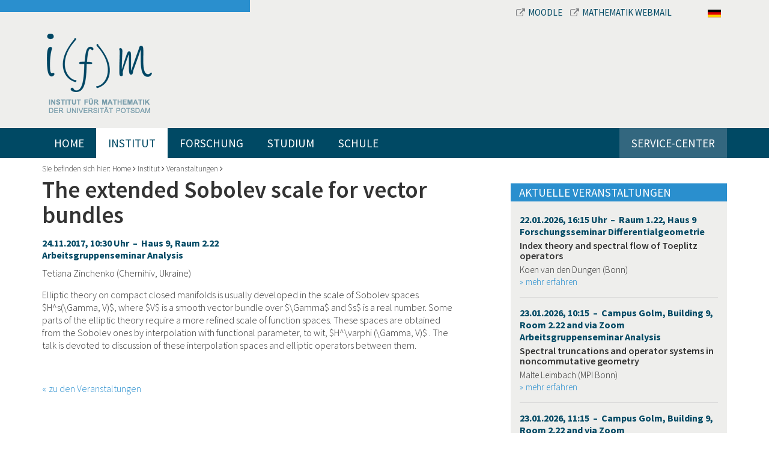

--- FILE ---
content_type: text/html; charset=utf-8
request_url: https://www.math.uni-potsdam.de/institut/veranstaltungen/archiv/details-archiv/veranstaltungsdetails/the-extended-sobolev-scale-for-vector-bundles
body_size: 32153
content:
<!DOCTYPE html>
<html dir="ltr" lang="de-DE">
<head>

<meta charset="utf-8">
<!-- 
	This website is powered by TYPO3 - inspiring people to share!
	TYPO3 is a free open source Content Management Framework initially created by Kasper Skaarhoj and licensed under GNU/GPL.
	TYPO3 is copyright 1998-2026 of Kasper Skaarhoj. Extensions are copyright of their respective owners.
	Information and contribution at https://typo3.org/
-->


<link rel="shortcut icon" href="/fileadmin/bsdist/theme/favicon.ico" type="image/vnd.microsoft.icon">

<meta http-equiv="x-ua-compatible" content="IE=edge,chrome=1" />
<meta name="generator" content="TYPO3 CMS" />
<meta name="viewport" content="width=device-width, initial-scale=1.0" />
<meta name="robots" content="index,follow" />


<link rel="stylesheet" type="text/css" href="/typo3temp/assets/css/1a037bfd41.css?1658823059" media="all">
<link rel="stylesheet" type="text/css" href="/typo3conf/ext/bootstrap_grids/Resources/Public/Flexslider2/flexslider.css?1603369819" media="all">
<link rel="stylesheet" type="text/css" href="/fileadmin/bsdist/lib/bootstrap/css/bootstrap.min.css?1603375853" media="all">
<link rel="stylesheet" type="text/css" href="/fileadmin/bsdist/theme/css/content.css?1603375853" media="all">
<link rel="stylesheet" type="text/css" href="/fileadmin/bsdist/lib/jquery-prettyPhoto/css/prettyPhoto.min.css?1603375853" media="all">
<link rel="stylesheet" type="text/css" href="https://fonts.googleapis.com/css?family=Source+Sans+Pro:300,300italic,400,400italic,600,600italic,700,700italic" media="all">
<link rel="stylesheet" type="text/css" href="/fileadmin/bsdist/lib/tooltipster/css/tooltipster.css?1603375853" media="all">
<link rel="stylesheet" type="text/css" href="/fileadmin/bsdist/lib/tooltipster/css/themes/tooltipster-shadow.css?1603375853" media="all">
<link rel="stylesheet" type="text/css" href="/fileadmin/bsdist/theme/css/styles.css?1603375853" media="all">
<link rel="stylesheet" type="text/css" href="/fileadmin/plain-link.css?1762644328" media="all">



<script src="/fileadmin/bsdist/lib/jquery/jquery.min.js?1603375853" type="text/javascript"></script>




    <link rel="dns-prefetch" href="//ajax.googleapis.com">
    <link rel="dns-prefetch" href="https://fonts.googleapis.com" /><title>Institut für Mathematik Potsdam – The extended Sobolev scale for vector bundles</title>

</head>
<body>

<header class="top">
    <div class="wrapper">
    	<div class="container">
        	<div class="row meta-navbar">
            	<div class="col-md-8 col-md-offset-4">
            		<div>
            			<a href="https://moodle2.uni-potsdam.de/course/index.php?categoryid=2503" target="_blank">
            				<i class="fa fa-external-link"></i>Moodle
           				</a>
           				<a href="https://mail.math.uni-potsdam.de/roundcube" target="_blank">
           					<i class="fa fa-external-link"></i>Mathematik Webmail
        				</a>
           			</div>
                	<div class="langnav"><span class="active"><a href="/institut/veranstaltungen/archiv/details-archiv/veranstaltungsdetails/the-extended-sobolev-scale-for-vector-bundles"><img border="0" src="/fileadmin/templates/images/DE.svg" width="22"></a></span><span style="display:none;"><a href="/en/institut/veranstaltungen/archiv/details-archiv/veranstaltungsdetails/the-extended-sobolev-scale-for-vector-bundles"><img border="0" width="22" src="/fileadmin/templates/images/GB.svg"></a></span></div>
            	</div>
        	</div>
        	<div class="row logo-wrapper">
            	<div class="col-sm-12 text-left">
                	<div class="logo"><a href="/"><img src="/fileadmin/bsdist/theme/img/logo.png" class="logo img-responsive" /></a></div>
            	</div>
           	</div>
        </div>
        <div class="main-navi-wrapper">
            <div class="container">
                <nav class="navbar navbar-default" role="navigation"><div class="navbar-header"><button type="button" class="navbar-toggle" data-toggle="collapse" data-target="#mainnavbar"><span class="icon-bar"></span><span class="icon-bar"></span><span class="icon-bar"></span></button></div><div class="collapse navbar-collapse" id="mainnavbar"><ul class="nav navbar-nav"><li><a href="/">Home</a></li><li class="dropdown active"><a href="/institut">Institut</a><i class="fa fa-angle-down dropdown-toggle" role="button" data-toggle="dropdown" data-target="#"></i><ul class="dropdown-menu multi-column columns-3 row" role="menu"><li class="active col-sm-4"><a href="/institut/veranstaltungen">Veranstaltungen</a></li><li class="col-sm-4"><a href="/institut/personen">Personen</a></li><li class="col-sm-4"><a href="/institut/ansprechpartner">Ansprechpartner</a></li><li class="col-sm-4"><a href="/institut/institutskolloquium">Institutskolloquium</a></li><li class="col-sm-4"><a href="http://www.euler-lecture.berlin/" target="_blank">Euler-Vorlesung (extern)</a></li><li class="col-sm-4"><a href="/institut/mitarbeitervertretung">Mitarbeitervertretung</a></li><li class="col-sm-4"><a href="/institut/fachschaft">Fachschaft</a></li><li class="col-sm-4"><a href="/institut/internationales">Internationales</a></li><li class="col-sm-4"><a href="/institut/vortraege-und-videos">Vorträge und Videos</a></li><li class="col-sm-4"><a href="/institut/literaturrecherche">Publizieren & Recherchieren</a></li><li class="col-sm-4"><a href="/institut/mathe-im-netz">Mathe im Netz</a></li><li class="col-sm-4"><a href="/institut/stellenangebote">Stellenangebote</a></li><li class="col-sm-4"><a href="/institut/preprints-und-lecture-notes">Publikationen</a></li><li class="col-sm-4"><a href="/institut/institutsrat">Institutsrat</a></li><li class="col-sm-4"><a href="/institut/verschiedenes">Verschiedenes</a></li><li class="col-sm-4"><a href="/institut/frauen-und-mathematik">Frauen und Mathematik</a></li><li class="col-sm-4"><a href="/institut/zeitzeugen-der-wende">Zeitzeugen der Wende</a></li></ul></li><li class="dropdown"><a href="/professuren">Forschung</a><i class="fa fa-angle-down dropdown-toggle" role="button" data-toggle="dropdown" data-target="#"></i><ul class="dropdown-menu multi-column columns-3 row" role="menu"><li class="dropdown col-sm-4"><a href="/professuren/algebra" class="dropdown-toggle disabled" role="button" data-toggle="dropdown" data-target="#">Algebra</a><ul class="dropdown-menu multi-column-dropdown" role="menu"><li><a href="/professuren/algebra/personen">Personen</a></li><li><a href="/professuren/algebra/lehre">Lehre</a></li><li><a href="/professuren/algebra/forschung">Forschung</a></li><li><a href="/professuren/algebra/publikationen">Publikationen</a></li></ul></li><li class="dropdown col-sm-4"><a href="/professuren/angewandte-mathematik" class="dropdown-toggle disabled" role="button" data-toggle="dropdown" data-target="#">Angewandte Mathematik</a><ul class="dropdown-menu multi-column-dropdown" role="menu"><li><a href="/professuren/angewandte-mathematik/personen">Personen</a></li><li><a href="/professuren/angewandte-mathematik/lehre">Lehre</a></li><li><a href="/professuren/angewandte-mathematik/forschung">Forschung</a></li><li><a href="/professuren/angewandte-mathematik/publikationen">Publikationen</a></li></ul></li><li class="dropdown col-sm-4"><a href="/professuren/applied-geometry-and-topology" class="dropdown-toggle disabled" role="button" data-toggle="dropdown" data-target="#">Applied Geometry and Topology</a><ul class="dropdown-menu multi-column-dropdown" role="menu"><li><a href="/professuren/applied-geometry-and-topology/team">Team</a></li><li><a href="/professuren/applied-geometry-and-topology/teaching">Lehre</a></li><li><a href="/professuren/applied-geometry-and-topology/research">Forschung und Projekte</a></li><li><a href="/professuren/applied-geometry-and-topology/default-title">Student Projects</a></li><li><a href="/professuren/applied-geometry-and-topology/publications">Veröffentlichungen</a></li></ul></li><li class="dropdown col-sm-4"><a href="/professuren/graphentheorie" class="dropdown-toggle disabled" role="button" data-toggle="dropdown" data-target="#">Graphentheorie</a><ul class="dropdown-menu multi-column-dropdown" role="menu"><li><a href="/professuren/graphentheorie/team">Team</a></li><li><a href="/professuren/graphentheorie/research">Research</a></li><li><a href="/professuren/graphentheorie/teaching">Teaching</a></li><li><a href="/professuren/graphentheorie/events">Events</a></li></ul></li><li class="dropdown col-sm-4"><a href="/professuren/mathematische-modellierung-und-systembiologie" class="dropdown-toggle disabled" role="button" data-toggle="dropdown" data-target="#">Mathematische Modellierung und Systembiologie</a><ul class="dropdown-menu multi-column-dropdown" role="menu"><li><a href="/professuren/mathematische-modellierung-und-systembiologie/personen">Personen</a></li><li><a href="/professuren/mathematische-modellierung-und-systembiologie/lehre">Lehre</a></li><li><a href="/professuren/mathematische-modellierung-und-systembiologie/forschung">Forschung (nur auf Englisch)</a></li><li><a href="/professuren/mathematische-modellierung-und-systembiologie/publikationen">Publikationen</a></li><li><a href="/professuren/mathematische-modellierung-und-systembiologie/abschlussarbeiten">Abschlussarbeiten</a></li><li><a href="/professuren/mathematische-modellierung-und-systembiologie/events">Events</a></li><li><a href="/professuren/mathematische-modellierung-und-systembiologie/kontakt">Kontakt</a></li></ul></li><li class="dropdown col-sm-4"><a href="/professuren/mathematische-physik" class="dropdown-toggle disabled" role="button" data-toggle="dropdown" data-target="#">Mathematische Physik</a><ul class="dropdown-menu multi-column-dropdown" role="menu"><li><a href="/professuren/mathematische-physik/themen-abschlussarbeiten">Themen für Abschlussarbeiten</a></li><li><a href="/professuren/mathematische-physik/personen">Personen</a></li></ul></li><li class="dropdown col-sm-4"><a href="/professuren/numerische-mathematik" class="dropdown-toggle disabled" role="button" data-toggle="dropdown" data-target="#">Numerische Mathematik</a><ul class="dropdown-menu multi-column-dropdown" role="menu"><li><a href="/professuren/numerische-mathematik/personen">Personen</a></li><li><a href="/professuren/numerische-mathematik/forschung">Forschung</a></li><li><a href="/professuren/numerische-mathematik/lehre">Lehre</a></li><li><a href="/professuren/numerische-mathematik/publikationen">Publikationen</a></li></ul></li><li class="dropdown col-sm-4"><a href="/professuren/datenassimilation" class="dropdown-toggle disabled" role="button" data-toggle="dropdown" data-target="#">Datenassimilation</a><ul class="dropdown-menu multi-column-dropdown" role="menu"><li><a href="/professuren/datenassimilation/personen">Personen</a></li><li><a href="/professuren/datenassimilation/forschung">Forschung</a></li><li><a href="/professuren/datenassimilation/publikationen">Publikationen</a></li><li><a href="/professuren/datenassimilation/lehre">Lehre</a></li><li><a href="/professuren/datenassimilation/aktivitaeten">Aktivitäten</a></li></ul></li><li class="dropdown col-sm-4"><a href="/professuren/uncertainty-quantification" class="dropdown-toggle disabled" role="button" data-toggle="dropdown" data-target="#">Uncertainty Quantification</a><ul class="dropdown-menu multi-column-dropdown" role="menu"><li><a href="/professuren/uncertainty-quantification/personen">Personen</a></li><li><a href="/professuren/uncertainty-quantification/forschung">Forschung</a></li><li><a href="/professuren/uncertainty-quantification/publikationen">Publikationen</a></li><li><a href="/professuren/uncertainty-quantification/lehre">Lehre</a></li><li><a href="/professuren/uncertainty-quantification/aktivitaeten">Aktivitäten</a></li></ul></li><li class="dropdown col-sm-4"><a href="/professuren/analysis" class="dropdown-toggle disabled" role="button" data-toggle="dropdown" data-target="#">Analysis</a><ul class="dropdown-menu multi-column-dropdown" role="menu"><li><a href="/professuren/analysis/personen">Personen</a></li><li><a href="/professuren/analysis/lehre">Lehre</a></li><li><a href="/professuren/analysis/aktivitaeten">Seminare</a></li><li><a href="/professuren/analysis/forschung">Forschung</a></li><li><a href="/professuren/analysis/publikationen">Publikationen</a></li></ul></li><li class="dropdown col-sm-4"><a href="/professuren/mathematische-statistik" class="dropdown-toggle disabled" role="button" data-toggle="dropdown" data-target="#">Mathematical Statistics and Machine Learning</a><ul class="dropdown-menu multi-column-dropdown" role="menu"><li><a href="/professuren/mathematische-statistik/personen">Team</a></li><li><a href="/professuren/mathematische-statistik/forschung">Research</a></li><li><a href="/professuren/mathematische-statistik/berlin-potsdam-forschungsseminar">Seminars</a></li><li><a href="/professuren/mathematische-statistik/projekte">Third-party funded projects</a></li><li><a href="/professuren/mathematische-statistik/publikationen">Publications</a></li></ul></li><li class="dropdown col-sm-4"><a href="/professuren/partielle-differentialgleichungen" class="dropdown-toggle disabled" role="button" data-toggle="dropdown" data-target="#">Partielle Differentialgleichungen</a><ul class="dropdown-menu multi-column-dropdown" role="menu"><li><a href="/professuren/partielle-differentialgleichungen/personen">Personen</a></li><li><a href="/professuren/partielle-differentialgleichungen/lehre">Lehre</a></li><li><a href="/professuren/partielle-differentialgleichungen/forschung">Forschung</a></li><li><a href="/professuren/partielle-differentialgleichungen/topics-in-geometric-analysis">Geometric Analysis, Differential Geometry and Relativity</a></li><li><a href="/professuren/partielle-differentialgleichungen/publikationen">Publikationen</a></li></ul></li><li class="dropdown col-sm-4"><a href="/professuren/geometrie" class="dropdown-toggle disabled" role="button" data-toggle="dropdown" data-target="#">Geometrie</a><ul class="dropdown-menu multi-column-dropdown" role="menu"><li><a href="/professuren/geometrie/personen">Personen</a></li><li><a href="/professuren/geometrie/forschung">Forschung</a></li><li><a href="/professuren/geometrie/publikationen">Publikationen</a></li><li><a href="/professuren/geometrie/lehre">Lehre</a></li><li><a href="/professuren/geometrie/aktivitaeten">Aktivitäten</a></li><li><a href="/professuren/geometrie/verschiedenes">Verschiedenes</a></li></ul></li><li class="dropdown col-sm-4"><a href="/professuren/wahrscheinlichkeitstheorie" class="dropdown-toggle disabled" role="button" data-toggle="dropdown" data-target="#">Wahrscheinlichkeitstheorie</a><ul class="dropdown-menu multi-column-dropdown" role="menu"><li><a href="/professuren/wahrscheinlichkeitstheorie/personen">Personen</a></li><li><a href="/professuren/wahrscheinlichkeitstheorie/forschung">Forschung</a></li><li><a href="/professuren/wahrscheinlichkeitstheorie/lehre">Lehre</a></li></ul></li><li class="dropdown col-sm-4"><a href="https://uni-potsdam.de/de/mathematikdidaktik/" class="dropdown-toggle disabled" role="button" data-toggle="dropdown" data-target="#">Didaktik der Mathematik</a><ul class="dropdown-menu multi-column-dropdown" role="menu"><li><a href="https://www.uni-potsdam.de/de/mathematikdidaktik/arbeitsgruppen/personen">Personen</a></li><li><a href="https://www.uni-potsdam.de/de/mathematikdidaktik/forschung-projekte/aktuelle-themen-und-projekte">Forschung & Publikationen</a></li><li><a href="https://www.uni-potsdam.de/de/mathematikdidaktik/studium-lehre/module">Lehrveranstaltungen und Prüfungen</a></li></ul></li><li class="dropdown col-sm-4"><a href="/professuren/emeriti-und-ehemalige" class="dropdown-toggle disabled" role="button" data-toggle="dropdown" data-target="#">Emeriti und Ehemalige</a><ul class="dropdown-menu multi-column-dropdown" role="menu"><li><a href="/professuren/emeriti-und-ehemalige/prof-dr-sylvie-roelly">Prof. Dr. Sylvie Roelly</a></li><li><a href="/professuren/emeriti-und-ehemalige/prof-dr-markus-klein">Prof. Dr. Markus Klein</a></li><li><a href="/professuren/emeriti-und-ehemalige/prof-dr-claudia-stolle">Prof. Dr. Claudia Stolle</a></li><li><a href="/professuren/numerische-mathematik/personen/aplprof-dr-christine-boeckmann-2">apl. Prof. Dr. Ch. Böckmann</a></li><li><a href="/professuren/emeriti-und-ehemalige/prof-j-graeter">Prof. Dr. J. Gräter</a></li><li><a href="/professuren/didaktik-der-mathematik/personen/prof-dr-thomas-jahnke">Prof. T. Jahnke</a></li><li><a href="http://www.math.uni-potsdam.de/~junek/">Prof. H. Junek</a></li><li><a href="/professuren/didaktik-der-mathematik/personen/prof-dr-wolfram-koepf">Prof. W. Koepf</a></li><li><a href="/professuren/mathematische-statistik/personen/prof-dr-henning-laeuter">Prof. H. Läuter</a></li><li><a href="/professuren/mathematische-statistik/personen/apl-prof-dr-hannelore-liero-1">apl. Prof. Dr. H. Liero</a></li><li><a href="/professuren/emeriti-und-ehemalige/prof-u-menne">Prof. U. Menne</a></li><li><a href="/professuren/analysis/personen/prof-dr-bert-wolfgang-schulze">Prof. B.-W. Schulze</a></li><li><a href="/professuren/emeriti-und-ehemalige/prof-j-graeter-1">Prof. Dr. Martin Weese</a></li></ul></li><li class="dropdown col-sm-4"><a href="/professuren/forschungsverbuende" class="dropdown-toggle disabled" role="button" data-toggle="dropdown" data-target="#">Forschungsverbünde</a><ul class="dropdown-menu multi-column-dropdown" role="menu"><li><a href="https://sites.google.com/view/prci-ascai/accueil">ASCAI</a></li><li><a href="https://www.sfb1294.de/">SFB 1294</a></li><li><a href="https://www.pharmetrx.de">PharMetrX</a></li></ul></li></ul></li><li class="dropdown"><a href="/studium">Studium</a><i class="fa fa-angle-down dropdown-toggle" role="button" data-toggle="dropdown" data-target="#"></i><ul class="dropdown-menu multi-column columns-3 row" role="menu"><li class="dropdown col-sm-4"><a href="/studium/studierende" class="dropdown-toggle disabled" role="button" data-toggle="dropdown" data-target="#">Studierende</a><ul class="dropdown-menu multi-column-dropdown" role="menu"><li><a href="/studium/studierende/aktuelles-lehrangebot/uebersicht">Aktuelles Lehrangebot</a></li><li><a href="/studium/studierende/bachelor-of-science">Bachelor of Science</a></li><li><a href="/studium/studierende/bachelor-of-education">Bachelor of Education</a></li><li><a href="/studium/studierende/master-of-science">Master of Science</a></li><li><a href="/studium/studierende/master-of-education">Master of Education</a></li><li><a href="/studium/studierende/doctoral-studies">Doctoral Studies</a></li><li><a href="/studium/studierende/auslandsstudium">Auslandsstudium</a></li><li><a href="/studium/studierende/beratungsangebote">Beratungsangebote</a></li><li><a href="/studium/studierende/pruefungsausschuss">Prüfungsausschuss</a></li><li><a href="https://www.uni-potsdam.de/de/mnfakul/die-fakultaet/gremien/studienkommissionen">Studienkommissionen</a></li><li><a href="https://mail.math.uni-potsdam.de/mailman/listinfo/mathe-studis">Mailingliste Mathe-studis</a></li><li><a href="/studium/studierende/default-8819680ed3">SIAM & GAMM Chapter</a></li></ul></li><li class="dropdown col-sm-4"><a href="/studium/studieninteressierte" class="dropdown-toggle disabled" role="button" data-toggle="dropdown" data-target="#">Studieninteressierte</a><ul class="dropdown-menu multi-column-dropdown" role="menu"><li><a href="/studium/studieninteressierte/mathematik-bachelor-of-science">Mathematik Bachelor of Science</a></li><li><a href="/studium/studieninteressierte/mathematics-master-of-science">Mathematics Master of Science</a></li><li><a href="/studium/studieninteressierte/mathematik-lehramt">Mathematik Lehramt</a></li><li><a href="/studium/studieninteressierte/data-science-master">Data Science Master</a></li><li><a href="/studium/studieninteressierte/studienberatung">Studienberatung</a></li></ul></li></ul></li><li class="dropdown"><a href="/schule">Schule</a><i class="fa fa-angle-down dropdown-toggle" role="button" data-toggle="dropdown" data-target="#"></i><ul class="dropdown-menu multi-column columns-3 row" role="menu"><li class="dropdown col-sm-4"><a href="/schule/schuelerinnen-und-schueler" class="dropdown-toggle disabled" role="button" data-toggle="dropdown" data-target="#">Schülerinnen und Schüler</a><ul class="dropdown-menu multi-column-dropdown" role="menu"><li><a href="/schule/schuelerinnen-und-schueler/mehr-mathe-mathe-clubs-lernlabore-und-mathe-wettbwerbe">Mehr Mathe: Mathe-Clubs, Lernlabore und Mathe-Wettbwerbe</a></li><li><a href="/schule/schuelerinnen-und-schueler/juniorstudium">Juniorstudium</a></li></ul></li><li class="dropdown col-sm-4"><a href="/studium/studieninteressierte" class="dropdown-toggle disabled" role="button" data-toggle="dropdown" data-target="#">Studieninteressierte</a><ul class="dropdown-menu multi-column-dropdown" role="menu"><li><a href="/studium/studieninteressierte/studienberatung">Studienberatung</a></li><li><a href="/studium/studieninteressierte/mathematik-bachelor-of-science">Mathematik Bachelor of Science</a></li><li><a href="/studium/studieninteressierte/mathematik-lehramt">Mathematik Lehramt</a></li></ul></li><li class="dropdown col-sm-4"><a href="/schule/schulen-und-lehrkraefte" class="dropdown-toggle disabled" role="button" data-toggle="dropdown" data-target="#">Schulen und Lehrkräfte</a><ul class="dropdown-menu multi-column-dropdown" role="menu"><li><a href="/schule/schulen-und-lehrkraefte/vortraege-fuer-schuelerinnen-und-schueler">Vorträge für Schülerinnen und Schüler</a></li><li><a href="/schule/schulen-und-lehrkraefte/resourcen-fuer-mathe-clubs-und-mathe-projekte">Resourcen für Mathe-Clubs und Mathe-Projekte</a></li><li><a href="/schule/schulen-und-lehrkraefte/blis">BLiS</a></li></ul></li></ul></li><li class="dropdown"><a href="/service-center">Service-Center</a><i class="fa fa-angle-down dropdown-toggle" role="button" data-toggle="dropdown" data-target="#"></i><ul class="dropdown-menu multi-column columns-3 row" role="menu"><li class="col-sm-4"><a href="/service-center/mediathek">Mediathek</a></li><li class="col-sm-4"><a href="/service-center/online-tools">Online-Tools</a></li><li class="col-sm-4"><a href="/service-center/it-service">IT-Service</a></li></ul></li></ul></div></nav>
                <div class="online-services pull-right"></div>
            </div>
        </div>
		<div class="container">
			<div class="hero">
				
			</div>
		</div>
    </div>
</header>

<div class="container">
    
    <!--TYPO3SEARCH_begin-->
    <div class="breadcrumb-wrapper">
    	Sie befinden sich hier:&nbsp;<a href="/">Home</a>&nbsp;<i class="fa fa-angle-right"></i>&nbsp;<a href="/institut">Institut</a>&nbsp;<i class="fa fa-angle-right"></i>&nbsp;<a href="/institut/veranstaltungen">Veranstaltungen</a>&nbsp;<i class="fa fa-angle-right"></i>
    </div>
    <div class="row main">
        <div class="col-md-8 content-area">
            
<div id="c3976" class="frame frame-default frame-type-list frame-layout-0"><div class="tx-nm-ifmevents"><div class="row"><div class="col-md-11"><h1 class="event-title">The extended Sobolev scale for vector bundles</h1><h4>24.11.2017, 10:30 Uhr
			&nbsp;&ndash;&nbsp; Haus 9, Raum 2.22<br>
			Arbeitsgruppenseminar Analysis
		</h4><p>Tetiana Zinchenko (Chernihiv, Ukraine)</p><p>Elliptic theory on compact closed manifolds is usually developed in the scale of Sobolev spaces $H^s(\Gamma, V)$, where $V$ is a smooth vector bundle over $\Gamma$ and $s$ is a real number. Some parts of the elliptic theory require a more refined scale of function spaces. These spaces are obtained from the Sobolev ones by interpolation with functional parameter, to wit, $H^\varphi (\Gamma, V)$ . The talk is devoted to discussion of these interpolation spaces and elliptic operators between them.
</p><p>&nbsp;</p><!-- <a href=""></a> --></div></div><a class="link-back" href="/institut/veranstaltungen/archiv">zu den Veranstaltungen</a></div></div>


        </div>
        <div class="col-md-4 sidebar">
            
<div id="c1798" class="frame frame-default frame-type-list frame-layout-0"><h2 class=" teaser-headline">
				Aktuelle Veranstaltungen
			</h2>
<div class="tx-nm-ifmevents">
	
	<div class="tx_nmifmevents listView">
		
			
				<div class="entry">
					<h4><a href="/institut/veranstaltungen/details-1/veranstaltungsdetails/tba-9">
						22.01.2026, 16:15 Uhr
						&nbsp;&ndash;&nbsp; Raum 1.22, Haus 9
						<br>Forschungsseminar Differentialgeometrie
					</a></h4>
					<h5>
						<a href="/institut/veranstaltungen/details-1/veranstaltungsdetails/tba-9">Index theory and spectral flow of Toeplitz operators</a>
					</h5>
					<p>Koen van den Dungen (Bonn)</p>
					<p><a class="internal-link" href="/institut/veranstaltungen/details-1/veranstaltungsdetails/tba-9">mehr erfahren</a></p>
				</div>
			
		
			
				<div class="entry">
					<h4><a href="/institut/veranstaltungen/details-1/veranstaltungsdetails/tba-ag-analysis-2026-01-23">
						23.01.2026, 10:15
						&nbsp;&ndash;&nbsp; Campus Golm, Building 9, Room 2.22 and via Zoom
						<br>Arbeitsgruppenseminar Analysis
					</a></h4>
					<h5>
						<a href="/institut/veranstaltungen/details-1/veranstaltungsdetails/tba-ag-analysis-2026-01-23">Spectral truncations and operator systems in noncommutative geometry</a>
					</h5>
					<p>Malte Leimbach (MPI Bonn)</p>
					<p><a class="internal-link" href="/institut/veranstaltungen/details-1/veranstaltungsdetails/tba-ag-analysis-2026-01-23">mehr erfahren</a></p>
				</div>
			
		
			
				<div class="entry">
					<h4><a href="/institut/veranstaltungen/details-1/veranstaltungsdetails/multisymplectic-structures-in-lagrangian-field-theory">
						23.01.2026, 11:15
						&nbsp;&ndash;&nbsp; Campus Golm, Building 9, Room 2.22 and via Zoom
						<br>Arbeitsgruppenseminar Analysis
					</a></h4>
					<h5>
						<a href="/institut/veranstaltungen/details-1/veranstaltungsdetails/multisymplectic-structures-in-lagrangian-field-theory">Multisymplectic structures in Lagrangian Field Theory</a>
					</h5>
					<p>Janina Bernardy (MPI Bonn)</p>
					<p><a class="internal-link" href="/institut/veranstaltungen/details-1/veranstaltungsdetails/multisymplectic-structures-in-lagrangian-field-theory">mehr erfahren</a></p>
				</div>
			
		
			
				<div class="entry">
					<h4><a href="/institut/veranstaltungen/details-1/veranstaltungsdetails/equivalence-between-local-and-global-hadamard-states-with-robin-boundary-conditions-on-half-minkowski-spacetime">
						29.01.2026, 16:15
						&nbsp;&ndash;&nbsp; Building 9, Room 1.22 (Joint session with Analysis group)
						<br>Forschungsseminar Differentialgeometrie
					</a></h4>
					<h5>
						<a href="/institut/veranstaltungen/details-1/veranstaltungsdetails/equivalence-between-local-and-global-hadamard-states-with-robin-boundary-conditions-on-half-minkowski-spacetime">Equivalence between local and global Hadamard States with Robin boundary conditions on half-Minkowski spacetime</a>
					</h5>
					<p>Claudio Dappiaggi (Pavia)</p>
					<p><a class="internal-link" href="/institut/veranstaltungen/details-1/veranstaltungsdetails/equivalence-between-local-and-global-hadamard-states-with-robin-boundary-conditions-on-half-minkowski-spacetime">mehr erfahren</a></p>
				</div>
			
		
			
				<div class="entry">
					<h4><a href="/institut/veranstaltungen/details-1/veranstaltungsdetails/a-microlocal-approach-to-the-stochastic-nonlinear-dirac-equation">
						30.01.2026, 11:00
						&nbsp;&ndash;&nbsp; Campus Golm, Building 9, Room 2.22 and via Zoom
						<br>Arbeitsgruppenseminar Analysis
					</a></h4>
					<h5>
						<a href="/institut/veranstaltungen/details-1/veranstaltungsdetails/a-microlocal-approach-to-the-stochastic-nonlinear-dirac-equation">A microlocal approach to the stochastic nonlinear Dirac equation</a>
					</h5>
					<p>Beatrice Costeri (Pavia, IT)</p>
					<p><a class="internal-link" href="/institut/veranstaltungen/details-1/veranstaltungsdetails/a-microlocal-approach-to-the-stochastic-nonlinear-dirac-equation">mehr erfahren</a></p>
				</div>
			
		
		
		<p><a class="internal-link more-events" href="/institut/veranstaltungen">alle Veranstaltungen</a></p>
	</div>

</div></div>


        </div>
    </div>
    <!--TYPO3SEARCH_end-->

</div>

<footer>
    <div class="container"><div class="row"><div class="col-lg-9 col-md-10 col-sm-9 col-xs-8"><div class="row"><div class="col-lg-3 col-md-3 col-sm-5">
<a id="c1769"></a><h2 class="">
				Kontakt
			</h2><p>Institut für Mathematik<br> Universität Potsdam<br> Campus Golm, Haus 9<br> Karl-Liebknecht-Str. 24-25<br> D-14476 Potsdam OT Golm</p><p>Telefon +49 331 977-4017<br> Telefax +49 331 977-1132</p><p><a href="https://www.uni-potsdam.de/de/adressen/index" target="_blank" class="external-link">Campus-Lagepläne</a></p><p><a href="https://www.uni-potsdam.de/de/adressen/anfahrt" target="_blank" class="external-link">Anfahrt</a></p>

</div><div class="col-lg-6 col-md-6 col-sm-5"><div class="row"><div class="col-md-6">
<div id="c1770" class="frame frame-default frame-type-text frame-layout-0"><h2 class="">
				Links
			</h2><p><a href="/studium/studieninteressierte/studienberatung">Studienberatung</a><br><a href="/studium/studierende/aktuelles-lehrangebot/uebersicht">Vorlesungsverzeichnis</a><br><a href="https://www.ub.uni-potsdam.de/ub.html" target="_blank">Bibliothek</a><br><a href="/institut/ansprechpartner">Ansprechpartner</a></p><p>&nbsp;</p><p><a href="http://www.uni-potsdam.de/" target="_blank">Universität Potsdam</a><br><a href="http://www.uni-potsdam.de/mnfakul/" target="_blank">Mathematisch-Naturwissenschaftliche Fakultät</a></p></div>

</div><div class="col-md-6">
<div id="c1771" class="frame frame-default frame-type-text frame-layout-0"><h2 class="">
				Informationen für
			</h2><p><a href="/studium/studierende">Studenten</a><br><a href="/studium/studieninteressierte">Studieninteressierte</a><br> Schülerinnen und Schüler<br> &nbsp;</p></div>

</div></div></div></div></div><div class="col-lg-3 col-md-2 col-sm-3 col-xs-4 right-column">
<div id="c1787" class="frame frame-default frame-type-image frame-layout-0"><div class="ce-image ce-center ce-above"><div class="ce-gallery" data-ce-columns="1" data-ce-images="1"><div class="ce-outer"><div class="ce-inner"><div class="ce-row"><div class="ce-column"><figure class="image"><a href="http://www.uni-potsdam.de/"><img class="image-embed-item img-responsive img-content" alt="Logo Universität Potsdam" src="/fileadmin/user_upload/images/aktuell/unilogo.png" width="279" height="300" /></a></figure></div></div></div></div></div></div></div>

</div></div></div>
    <div class="sub-footer">
    	<div class="container">
    		<div class="pull-left copyright">
	    		&copy; Institut f&uuml;r Mathematik der Universit&auml;t Potsdam
    		</div>
    		<div class="pull-right">
    			<a href="http://www.uni-potsdam.de/de/datenschutzerklaerung.html">Datenschutzerklärung</a><a href="/metanavigation/impressum">Impressum</a>
   			</div>
   		</div>
    </div>
</footer>
<script src="/typo3conf/ext/bootstrap_grids/Resources/Public/Flexslider2/jquery.flexslider-min.js?1603369819" type="text/javascript"></script>
<script src="/fileadmin/bsdist/lib/bootstrap/js/bootstrap.min.js?1603375853" type="text/javascript"></script>
<script src="/fileadmin/bsdist/theme/js/bootstrap-toolkit.min.js?1603375853" type="text/javascript"></script>
<script src="/fileadmin/bsdist/lib/jquery-prettyPhoto/js/jquery.prettyPhoto.js?1603375853" type="text/javascript"></script>
<script src="/fileadmin/bsdist/lib/tooltipster/js/jquery.tooltipster.min.js?1603375853" type="text/javascript"></script>
<script src="/fileadmin/bsdist/theme/js/jquery.quick-pagination.js?1603375853" type="text/javascript"></script>
<script src="/fileadmin/bsdist/theme/js/jquery.mobile-events.js?1603375853" type="text/javascript"></script>
<script src="/fileadmin/bsdist/theme/js/custom.js?1603375853" type="text/javascript"></script>
<script src="/fileadmin/templates/js/es6-poli.js?1603375840" type="text/javascript"></script>
<script src="/fileadmin/templates/js/mathjax.js?1603375840" type="text/javascript" async="async"></script>




</body>
</html>

--- FILE ---
content_type: application/javascript
request_url: https://www.math.uni-potsdam.de/fileadmin/bsdist/theme/js/custom.js?1603375853
body_size: 13401
content:
var anzeigewrapper = '#anzeigemonitorWrapper';

function ticken(){
  var stunden, minuten, sekunden;
  var heute = new Date();
  var stunden = heute.getHours();
  var minuten = heute.getMinutes();
  var sekunden = heute.getSeconds();
  if (stunden < 10) stunden = "0" + stunden;
  if (minuten < 10) minuten = "0" + minuten;
  if (sekunden < 10) sekunden = "0" + sekunden;
  
  var wochentag = heute.getDay();
  // Get thursday
  // We have to order them first ascending from Monday to Sunday
  // Monday:    ((1+6) % 7) = 0
  // Tuesday:    ((2+6) % 7) = 1
  // Wednesday:  ((3+6) % 7) = 2
  // Thursday:  ((4+6) % 7) = 3
  // Friday:     ((5+6) % 7) = 4
  // Saturday:  ((6+6) % 7) = 5
  // Sunday:     ((0+6) % 7) = 6
  // (3 - result) is necessary to get the Thursday of the current week. 
  // If we want to have Tuesday it would be (1-result)
  var currentThursday = new Date(heute.getTime() + (3-((wochentag+6) % 7)) * 86400000);
  // At the beginnig or end of a year the thursday could be in another year.
  var yearOfThursday = currentThursday.getFullYear();
  // Get first Thursday of the year
  var firstThursday = new Date(new Date(yearOfThursday,0,4).getTime() +(3-((new Date(yearOfThursday,0,4).getDay()+6) % 7)) * 86400000);
  // +1  we start with week number 1
  // +0.5 an easy and dirty way to round result (in combinationen with Math.floor)
  var weekNumber = Math.floor(1 + 0.5 + (currentThursday.getTime() - firstThursday.getTime()) / 86400000/7);
  if (weekNumber < 10) {
    weekNumber = '0'+weekNumber;
  }
  
  var wochentage = ['So','Mo','Di','Mi','Do','Fr','Sa'];
  var monate = ['Jan','Feb','Mär','Apr','Mai','Jun','Jul','Aug','Sep','Okt','Nov','Dez'];
  
  var tag = heute.getDate();
  var jahr = heute.getFullYear();
  if (tag < 10) tag = "0" + tag;
  
  var uhrzeit = "<span class='h4'>"+ stunden +":"+ minuten;
  var datum = "<br><small>"+ wochentage[wochentag] +", "+ tag +". "+ monate[heute.getMonth()] +" "+ jahr +" &ndash; KW "+ weekNumber +"</small></span>";
  
  document.getElementById('uhr').innerHTML = uhrzeit + datum;

  // reload page every full hour
  var attr = jQuery('html').attr('data-reload-hour');
  if (typeof attr !== typeof undefinded && attr !== false) {
    if (heute.getHours() >= parseInt(attr)) {
      location.reload();
    }
  } else {
    jQuery('html').attr('data-reload-hour', heute.getHours()+1);
  }
  
  setTimeout("ticken();", 1000);
}
var uhr = document.getElementById('uhr');
if (uhr) {
  window.onload = ticken();
}

(function($, viewport){
  function openAllAccordeon() {
    $('.panel-group .panel').each(function(){
      // show all accordeon contents and change class in header for a different icon
        $(this).children('.panel-heading').children('a').removeAttr('data-parent').addClass('panel-close');
        $(this).children('.panel-collapse.collapse:not(".in")').collapse('show');
        // $(this).children('.panel-collapse.collapse:not(".in")').collapse('show').addClass('in').removeAttr('style');
      });
  }
  
  function closeAllAccordeon() {
    $('.panel-group .panel').each(function(){
      // close all accordeons
        $(this).children('.panel-collapse.collapse.in').collapse('hide');
        
      var dataParent = $(this).parents('.panel-group').attr('id');
      // hide all accordeon contents and change class in header for a different icon      
        $(this).children('.panel-heading').children('a').attr('data-parent', '#'+dataParent).addClass('open');
      });
  }
  
    $(document).ready(function() {

        $(document).ready(function(){
            $("a[rel^='prettyPhoto']").prettyPhoto({
                social_tools: '',
            });
        });

      // Events on hiding and showing accordeon content
      // change classes in accordeon headings for differnt icons
      $('.panel-group .panel .collapse').on('hide.bs.collapse', function () {
        $(this).parent().children('.panel-heading').children('a').addClass('open').removeClass('panel-close');
    }).on('show.bs.collapse', function () {
        $(this).parent().children('.panel-heading').children('a').addClass('panel-close').removeClass('open');
        
        if(viewport.is('<sm')) {
              closeAllAccordeon();
            }
    });
        
        // Executes only in XS breakpoint
        if(viewport.is('<sm')) {
          closeAllAccordeon();
          
          // Tooltips at employees overview page
          $('ul li.employee > span').tooltipster({
              contentAsHTML: true,
              interactive: true,
              offsetY: -4,
              position: 'bottom-left',
              interactiveTolerance: 350,
              theme: 'tooltipster-shadow'
            });
        }
      
      // Executes in SM, MD and LG breakpoints
        if(viewport.is('>=sm')) {
          openAllAccordeon();
          
          // Tooltips at employees overview page
          $('ul li.employee > span').tooltipster({
              contentAsHTML: true,
              interactive: true,
              offsetY: -4,
              position: 'right',
              interactiveTolerance: 350,
              theme: 'tooltipster-shadow'
            });
        }
        
        // Execute code each time window size changes
        $(window).resize(
            viewport.changed( function() {
              // Executes in SM, MD and LG breakpoints
                if(viewport.is('>=sm')) {
                  openAllAccordeon();

                  $('ul li.employee > span').tooltipster('destroy');
                  $('ul li.employee > span').tooltipster({
                      contentAsHTML: true,
                      interactive: true,
                      offsetY: -4,
                      position: 'right',
                      interactiveTolerance: 350,
                      theme: 'tooltipster-shadow'
                    });
                }
                
                // Executes only in XS breakpoint
                if(viewport.is('<sm')) {
                  closeAllAccordeon();

                  $('ul li.employee > span').tooltipster('destroy');
                  $('ul li.employee > span').tooltipster({
                      contentAsHTML: true,
                      interactive: true,
                      offsetY: -4,
                      position: 'bottom-left',
                      interactiveTolerance: 350,
                      theme: 'tooltipster-shadow'
                    });
                }
            })
        );
        
        // filter function on employees overview page
        $('span.char.clickable').on('click', function(){
          $('span.char.clickable.active').removeClass('active');
          $(this).addClass('active');
          
          var char = $(this).attr('id');
          
          $('.mitarbeiterVZ > div').each(function() {
            if (!($(this).hasClass(char))) {
              $(this).hide();
            } else {
              $(this).show();
            }
          });
    });
        
        $('.tx_nmmitarbeiter_publikationen.employeeListView .publication-first-line').on('click', function() {
          $(this).parents('p').siblings('.entry-details').removeClass('hide').show().parents('.entry').addClass('openPub').siblings('.entry').removeClass('openPub').children('.entry-details').addClass('hide').hide();
//          var pubID = $(this).attr('class').split('pub-');
//          $('.entry-details').not('.hide').each(function() {
//          $(this).addClass('hide').parent().removeClass('openPub');
//        });
//          $('.tx_nmmitarbeiter_publikationen.employeeListView .details-'+pubID[1]).removeClass('hide').show().parent().addClass('openPub');
        });
        
        $('.tx_nmmitarbeiter_publikationen.employeeListView .entry-details i.fa').on('click', function() {
          $(this).parent().addClass('hide').parent().removeClass('openPub');
        });

        // pagination of employees publications
    $('.tx_nmmitarbeiter_publikationen.employeeListView').quickPager({
      pagerLocation: 'after',    // values: before, after or both 
      pageSize: '15'
    });
        
    // pagination of publications
    $('.tx_nmmitarbeiter_publikationen.listView').quickPager({
      pagerLocation: 'after',    // values: before, after or both 
      pageSize: '15'
    });
        
    // pagination of event archive
    $('.tx_nmifmevents.listView.old_events').quickPager({
      pagerLocation: 'after',    // values: before, after or both 
      pageSize: '15'
    });
    
    /* Hide disturbing headline from plugins at accordeon */
    $('.panel.panel-default .tx-nm-mitarbeiter').each(function() {
      if ($(this).parent().children().first().is('h1,h2,h3,h4,h5')) {
        $(this).parent().children().first().hide();
      }
    });
        
     // avoid opening of the menu link with a dropdown on touch devices
    $('.navbar-nav > li.dropdown > a').tap(function(evt){
      if(!($(this).parent().hasClass('open'))) {
        evt.preventDefault();
        $(this).parent().addClass('open');
      }
    }).taphold(function(evt){
      evt.preventDefault();
      $(this).parent().addClass('open');
    });
    
    
    
    // scrolling anzeigemonitor
    if ($(anzeigewrapper).length > 0 ) {
      var durationTime = 900;
      var delayTime = 15000;
//      function scrollThisEvent(eventElm, scrollHeight, nextTurn) {
//        var animationOptions = {duration: durationTime, specialEasing: {
//          height: 'linear',
//          width: 'linear'
//        }, complete: function() {
//          if (nextTurn === true) {
//            scrollingAnzeigemonitorEvents();
//          }
//        }};
//        $(eventElm).delay(delayTime).animate({
//          top: scrollHeight
//        }, animationOptions);
//      }
//      function scrollingAnzeigemonitorEvents() {
//        var eventsWrapper = anzeigewrapper +' .anzeigemonitor';
//        var sumHeight = $(eventsWrapper).height();
//        var offsets = new Array();
//        $(eventsWrapper).css('top', '0px').children('.entry').each(function() {
//          var thisHeight = $(this).outerHeight(true);
//          var thisOffset = thisHeight;
//          offsets[$(this).index()] = thisOffset;
//        });
//        
//        var heightLastEvents = offsets[offsets.length-1] + offsets[offsets.length-2];
//        var iterations = offsets.length - 2;
//        
//        if ($('#anzeigemonitorWrapper').outerHeight(false) <= heightLastEvents) {
//          iterations = offsets.length - 1;
//        }
//        for(i = 0; i <= iterations; i++) {
//          var offset ='-='+ offsets[i] +'px';
//          var nextTurn = false;
//          if (i >= iterations) {
//            offset = '0px';
//            nextTurn = true;
//          }
//          setTimeout(scrollThisEvent(eventsWrapper, offset, nextTurn), delayTime);
//        }
//      }
      function scrollThisEvent(eventElm, scrollWidth, nextTurn) {
        var animationOptions = {duration: durationTime, specialEasing: {
          height: 'linear',
          width: 'linear'
        }, complete: function() {
          if (nextTurn === true) {
            scrollingAnzeigemonitorEvents();
          }
        }};
        $(eventElm).delay(delayTime).animate({
          left: scrollWidth
        }, animationOptions);
      }
      function scrollingAnzeigemonitorEvents() {
        var eventsWrapper = anzeigewrapper +' .anzeigemonitor';
        var slideContainer = eventsWrapper +' .anzeigemonitorInnerwrapper';
        var sumWidth = $(anzeigewrapper).width() * $(slideContainer).children('.monitorSlideElm').length;
        $(eventsWrapper).children().css('width', sumWidth +'px');
        
        var offsets = new Array();
        $(eventsWrapper).children().css('left', '0px').children('.monitorSlideElm').each(function() {
          $(this).css({
            'float': 'left',
            'width': $(anzeigewrapper).width() +'px'
          });
          var thisWidth = $(this).width();
          offsets[$(this).index()] = thisWidth;
        });
        
        var widthLastEvents = offsets[offsets.length-1] + offsets[offsets.length-2];
        var iterations = offsets.length - 2;
        
        if ($('#anzeigemonitorWrapper').width() <= widthLastEvents) {
          iterations = offsets.length - 1;
        }
        for(i = 0; i <= iterations; i++) {
          var offset ='-='+ offsets[i] +'px';
          var nextTurn = false;
          if (i >= iterations) {
            offset = '0px';
            nextTurn = true;
          }
          setTimeout(scrollThisEvent(slideContainer, offset, nextTurn), delayTime);
        }
      }
      scrollingAnzeigemonitorEvents();
      
      setTimeout(function(){
        var setHeight = ($(window).height() - $('body > header.top').outerHeight(true) - $('body > footer').outerHeight(true) - parseInt($(anzeigewrapper).css('margin-top')));
          $(anzeigewrapper).css({
            'max-height': 'none',
            'height': setHeight +'px',
          });
      }, 200);
    }
  });
})(jQuery, ResponsiveBootstrapToolkit);